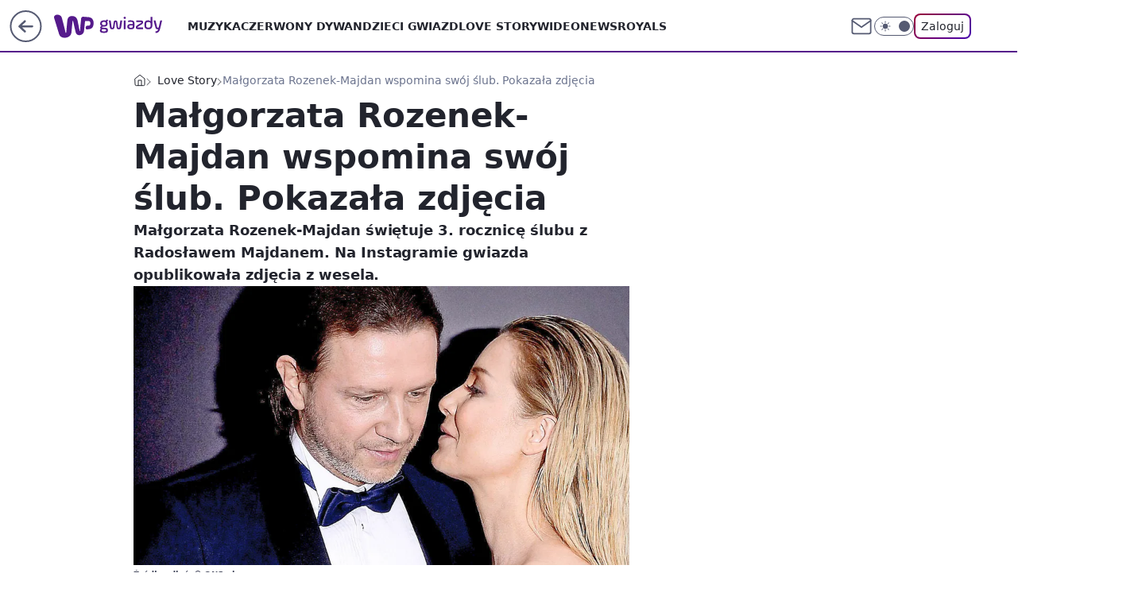

--- FILE ---
content_type: application/javascript
request_url: https://rek.www.wp.pl/gaf.js?rv=2&sn=gwiazdy&pvid=7900a57d233e67e232d6&rekids=234609&phtml=gwiazdy.wp.pl%2Fmalgorzata-rozenek-majdan-wspomina-swoj-slub-pokazala-zdjecia-6422983094519425a&abtest=adtech%7CPRGM-1047%7CA%3Badtech%7CPU-335%7CA%3Badtech%7CPRG-3468%7CA%3Badtech%7CPRGM-1036%7CD%3Badtech%7CFP-76%7CA%3Badtech%7CPRGM-1356%7CA%3Badtech%7CPRGM-1419%7CC%3Badtech%7CPRGM-1589%7CA%3Badtech%7CPRGM-1443%7CA%3Badtech%7CPRGM-1421%7CA%3Badtech%7CPRGM-1587%7CA%3Badtech%7CPRGM-1615%7CA%3Badtech%7CPRGM-1215%7CC&PWA_adbd=0&darkmode=0&highLayout=0&layout=wide&navType=navigate&cdl=0&ctype=article&ciab=IAB1-2%2CIAB-v3-165%2CIAB-v3-432%2CIAB-v3-162%2CIAB14-7%2CIAB1&cuct=PK-42&cid=6422983094519425&csystem=ncr&cdate=2019-09-10&ccategory=love_story&REKtagi=malgorzata_rozenekmajdan%3Bslub&vw=1280&vh=720&p1=0&spin=vt7wc6u4&bcv=2
body_size: 3362
content:
vt7wc6u4({"spin":"vt7wc6u4","bunch":234609,"context":{"dsa":false,"minor":false,"bidRequestId":"24d4259c-142d-47a8-bee7-c6ec90582a9e","maConfig":{"timestamp":"2026-01-15T08:59:46.335Z"},"dfpConfig":{"timestamp":"2026-01-19T13:39:44.008Z"},"sda":[],"targeting":{"client":{},"server":{},"query":{"PWA_adbd":"0","REKtagi":"malgorzata_rozenekmajdan;slub","abtest":"adtech|PRGM-1047|A;adtech|PU-335|A;adtech|PRG-3468|A;adtech|PRGM-1036|D;adtech|FP-76|A;adtech|PRGM-1356|A;adtech|PRGM-1419|C;adtech|PRGM-1589|A;adtech|PRGM-1443|A;adtech|PRGM-1421|A;adtech|PRGM-1587|A;adtech|PRGM-1615|A;adtech|PRGM-1215|C","bcv":"2","ccategory":"love_story","cdate":"2019-09-10","cdl":"0","ciab":"IAB1-2,IAB-v3-165,IAB-v3-432,IAB-v3-162,IAB14-7,IAB1","cid":"6422983094519425","csystem":"ncr","ctype":"article","cuct":"PK-42","darkmode":"0","highLayout":"0","layout":"wide","navType":"navigate","p1":"0","phtml":"gwiazdy.wp.pl/malgorzata-rozenek-majdan-wspomina-swoj-slub-pokazala-zdjecia-6422983094519425a","pvid":"7900a57d233e67e232d6","rekids":"234609","rv":"2","sn":"gwiazdy","spin":"vt7wc6u4","vh":"720","vw":"1280"}},"directOnly":0,"geo":{"country":"840","region":"","city":""},"statid":"","mlId":"","rshsd":"15","isRobot":false,"curr":{"EUR":4.2192,"USD":3.6346,"CHF":4.5302,"GBP":4.8692},"rv":"2","status":{"advf":2,"ma":2,"ma_ads-bidder":2,"ma_cpv-bidder":2,"ma_high-cpm-bidder":2}},"slots":{"10":{"delivered":"","campaign":null,"dfpConfig":null},"11":{"delivered":"1","campaign":null,"dfpConfig":{"placement":"/89844762/Desktop_Gwiazdy.wp.pl_x11_art","roshash":"DGOR","ceil":100,"sizes":[[336,280],[640,280],[300,250]],"namedSizes":["fluid"],"div":"div-gpt-ad-x11-art","targeting":{"DFPHASH":"ADLO","emptygaf":"0"},"gfp":"DGOR"}},"12":{"delivered":"1","campaign":null,"dfpConfig":{"placement":"/89844762/Desktop_Gwiazdy.wp.pl_x12_art","roshash":"DGOR","ceil":100,"sizes":[[336,280],[640,280],[300,250]],"namedSizes":["fluid"],"div":"div-gpt-ad-x12-art","targeting":{"DFPHASH":"ADLO","emptygaf":"0"},"gfp":"DGOR"}},"13":{"delivered":"1","campaign":null,"dfpConfig":{"placement":"/89844762/Desktop_Gwiazdy.wp.pl_x13_art","roshash":"DGOR","ceil":100,"sizes":[[336,280],[640,280],[300,250]],"namedSizes":["fluid"],"div":"div-gpt-ad-x13-art","targeting":{"DFPHASH":"ADLO","emptygaf":"0"},"gfp":"DGOR"}},"14":{"delivered":"1","campaign":null,"dfpConfig":{"placement":"/89844762/Desktop_Gwiazdy.wp.pl_x14_art","roshash":"DGOR","ceil":100,"sizes":[[336,280],[640,280],[300,250]],"namedSizes":["fluid"],"div":"div-gpt-ad-x14-art","targeting":{"DFPHASH":"ADLO","emptygaf":"0"},"gfp":"DGOR"}},"15":{"delivered":"1","campaign":null,"dfpConfig":{"placement":"/89844762/Desktop_Gwiazdy.wp.pl_x15","roshash":"DGOR","ceil":100,"sizes":[[728,90],[970,300],[950,90],[980,120],[980,90],[970,150],[970,90],[970,250],[930,180],[950,200],[750,100],[970,66],[750,200],[960,90],[970,100],[750,300],[970,200],[950,300]],"namedSizes":["fluid"],"div":"div-gpt-ad-x15","targeting":{"DFPHASH":"ADLO","emptygaf":"0"},"gfp":"DGOR"}},"16":{"delivered":"1","campaign":null,"dfpConfig":{"placement":"/89844762/Desktop_Gwiazdy.wp.pl_x16","roshash":"DGOR","ceil":100,"sizes":[[728,90],[970,300],[950,90],[980,120],[980,90],[970,150],[970,90],[970,250],[930,180],[950,200],[750,100],[970,66],[750,200],[960,90],[970,100],[750,300],[970,200],[950,300]],"namedSizes":["fluid"],"div":"div-gpt-ad-x16","targeting":{"DFPHASH":"ADLO","emptygaf":"0"},"gfp":"DGOR"}},"17":{"delivered":"1","campaign":null,"dfpConfig":{"placement":"/89844762/Desktop_Gwiazdy.wp.pl_x17","roshash":"DGOR","ceil":100,"sizes":[[728,90],[970,300],[950,90],[980,120],[980,90],[970,150],[970,90],[970,250],[930,180],[950,200],[750,100],[970,66],[750,200],[960,90],[970,100],[750,300],[970,200],[950,300]],"namedSizes":["fluid"],"div":"div-gpt-ad-x17","targeting":{"DFPHASH":"ADLO","emptygaf":"0"},"gfp":"DGOR"}},"18":{"delivered":"1","campaign":null,"dfpConfig":{"placement":"/89844762/Desktop_Gwiazdy.wp.pl_x18","roshash":"DGOR","ceil":100,"sizes":[[728,90],[970,300],[950,90],[980,120],[980,90],[970,150],[970,90],[970,250],[930,180],[950,200],[750,100],[970,66],[750,200],[960,90],[970,100],[750,300],[970,200],[950,300]],"namedSizes":["fluid"],"div":"div-gpt-ad-x18","targeting":{"DFPHASH":"ADLO","emptygaf":"0"},"gfp":"DGOR"}},"19":{"delivered":"1","campaign":null,"dfpConfig":{"placement":"/89844762/Desktop_Gwiazdy.wp.pl_x19","roshash":"DGOR","ceil":100,"sizes":[[728,90],[970,300],[950,90],[980,120],[980,90],[970,150],[970,90],[970,250],[930,180],[950,200],[750,100],[970,66],[750,200],[960,90],[970,100],[750,300],[970,200],[950,300]],"namedSizes":["fluid"],"div":"div-gpt-ad-x19","targeting":{"DFPHASH":"ADLO","emptygaf":"0"},"gfp":"DGOR"}},"2":{"delivered":"1","campaign":{"id":"188195","capping":"PWAck=27120611\u0026PWAclt=2400\u0026tpl=1","adm":{"bunch":"234609","creations":[{"cbConfig":{"blur":false,"bottomBar":false,"fullPage":false,"message":"Przekierowanie za {{time}} sekund{{y}}","timeout":15000},"height":600,"pixels":["//ad.doubleclick.net/ddm/trackimp/N1731505.4954855HVP_POL/B34864612.437622079;dc_trk_aid=631201252;dc_trk_cid=248547714;ord=1768834343;dc_lat=;dc_rdid=;tag_for_child_directed_treatment=;tfua=;gdpr=${GDPR};gdpr_consent=${GDPR_CONSENT_755};ltd=${LIMITED_ADS};dc_tdv=1?"],"showLabel":false,"src":"https://mamc.wpcdn.pl/188195/1767968757465/1200x600/1200x600/index.html","trackers":{"click":[""],"cview":["//ma.wp.pl/ma.gif?clid=2756484462c54389dac6407e48e5709b\u0026SN=gwiazdy\u0026pvid=7900a57d233e67e232d6\u0026action=cvimp\u0026pg=gwiazdy.wp.pl\u0026par=bidReqID%3D24d4259c-142d-47a8-bee7-c6ec90582a9e%26slotID%3D002%26emission%3D3044619%26hBudgetRate%3DDGJOXgj%26partnerID%3D%26platform%3D8%26domain%3Dgwiazdy.wp.pl%26creationID%3D1469526%26seatID%3D2756484462c54389dac6407e48e5709b%26pricingModel%3D2IuAkGGI-YsF1lNiDbqy_c8zdOxwKmisRhYnSdXqROU%26iabPageCategories%3D%26bidTimestamp%3D1768834343%26isDev%3Dfalse%26userID%3D__UNKNOWN_TELL_US__%26rekid%3D234609%26ip%3DScE0tb4WJVmto6_QOV-h1ZsSJ8Vkuzpirdtc5DE1diw%26workfID%3D188195%26ttl%3D1768920743%26is_adblock%3D0%26sn%3Dgwiazdy%26billing%3Dcpv%26source%3DTG%26pvid%3D7900a57d233e67e232d6%26conversionValue%3D0%26device%3DPERSONAL_COMPUTER%26inver%3D2%26org_id%3D25%26is_robot%3D0%26bidderID%3D11%26medium%3Ddisplay%26test%3D0%26tpID%3D1402315%26client_id%3D50141%26order%3D265941%26editedTimestamp%3D1767968859%26contentID%3D6422983094519425%26utility%3D8cyM2_cgcnwouaIkWXB2SDm3PK8sn8C-Qe0tjBaPkH41aPf9h4nKLI_fnPFWnExs%26ssp%3Dwp.pl%26publisherID%3D308%26slotSizeWxH%3D1200x600%26cur%3DPLN%26geo%3D840%253B%253B%26hBidPrice%3DDGJOXgj%26targetDomain%3Dpepco.pl%26seatFee%3DMNRjawKJD5txwIcNIBCvjE1jSbYQjZll-dxd1J7PNdk%26iabSiteCategories%3D"],"impression":["//ma.wp.pl/ma.gif?clid=2756484462c54389dac6407e48e5709b\u0026SN=gwiazdy\u0026pvid=7900a57d233e67e232d6\u0026action=delivery\u0026pg=gwiazdy.wp.pl\u0026par=pvid%3D7900a57d233e67e232d6%26conversionValue%3D0%26device%3DPERSONAL_COMPUTER%26inver%3D2%26org_id%3D25%26is_robot%3D0%26bidderID%3D11%26medium%3Ddisplay%26test%3D0%26tpID%3D1402315%26client_id%3D50141%26order%3D265941%26editedTimestamp%3D1767968859%26contentID%3D6422983094519425%26utility%3D8cyM2_cgcnwouaIkWXB2SDm3PK8sn8C-Qe0tjBaPkH41aPf9h4nKLI_fnPFWnExs%26ssp%3Dwp.pl%26publisherID%3D308%26slotSizeWxH%3D1200x600%26cur%3DPLN%26geo%3D840%253B%253B%26hBidPrice%3DDGJOXgj%26targetDomain%3Dpepco.pl%26seatFee%3DMNRjawKJD5txwIcNIBCvjE1jSbYQjZll-dxd1J7PNdk%26iabSiteCategories%3D%26bidReqID%3D24d4259c-142d-47a8-bee7-c6ec90582a9e%26slotID%3D002%26emission%3D3044619%26hBudgetRate%3DDGJOXgj%26partnerID%3D%26platform%3D8%26domain%3Dgwiazdy.wp.pl%26creationID%3D1469526%26seatID%3D2756484462c54389dac6407e48e5709b%26pricingModel%3D2IuAkGGI-YsF1lNiDbqy_c8zdOxwKmisRhYnSdXqROU%26iabPageCategories%3D%26bidTimestamp%3D1768834343%26isDev%3Dfalse%26userID%3D__UNKNOWN_TELL_US__%26rekid%3D234609%26ip%3DScE0tb4WJVmto6_QOV-h1ZsSJ8Vkuzpirdtc5DE1diw%26workfID%3D188195%26ttl%3D1768920743%26is_adblock%3D0%26sn%3Dgwiazdy%26billing%3Dcpv%26source%3DTG"],"view":["//ma.wp.pl/ma.gif?clid=2756484462c54389dac6407e48e5709b\u0026SN=gwiazdy\u0026pvid=7900a57d233e67e232d6\u0026action=view\u0026pg=gwiazdy.wp.pl\u0026par=inver%3D2%26org_id%3D25%26is_robot%3D0%26bidderID%3D11%26medium%3Ddisplay%26test%3D0%26tpID%3D1402315%26client_id%3D50141%26order%3D265941%26editedTimestamp%3D1767968859%26contentID%3D6422983094519425%26utility%3D8cyM2_cgcnwouaIkWXB2SDm3PK8sn8C-Qe0tjBaPkH41aPf9h4nKLI_fnPFWnExs%26ssp%3Dwp.pl%26publisherID%3D308%26slotSizeWxH%3D1200x600%26cur%3DPLN%26geo%3D840%253B%253B%26hBidPrice%3DDGJOXgj%26targetDomain%3Dpepco.pl%26seatFee%3DMNRjawKJD5txwIcNIBCvjE1jSbYQjZll-dxd1J7PNdk%26iabSiteCategories%3D%26bidReqID%3D24d4259c-142d-47a8-bee7-c6ec90582a9e%26slotID%3D002%26emission%3D3044619%26hBudgetRate%3DDGJOXgj%26partnerID%3D%26platform%3D8%26domain%3Dgwiazdy.wp.pl%26creationID%3D1469526%26seatID%3D2756484462c54389dac6407e48e5709b%26pricingModel%3D2IuAkGGI-YsF1lNiDbqy_c8zdOxwKmisRhYnSdXqROU%26iabPageCategories%3D%26bidTimestamp%3D1768834343%26isDev%3Dfalse%26userID%3D__UNKNOWN_TELL_US__%26rekid%3D234609%26ip%3DScE0tb4WJVmto6_QOV-h1ZsSJ8Vkuzpirdtc5DE1diw%26workfID%3D188195%26ttl%3D1768920743%26is_adblock%3D0%26sn%3Dgwiazdy%26billing%3Dcpv%26source%3DTG%26pvid%3D7900a57d233e67e232d6%26conversionValue%3D0%26device%3DPERSONAL_COMPUTER"]},"transparentPlaceholder":false,"type":"iframe","url":"https://ad.doubleclick.net/ddm/trackclk/N1731505.4954855HVP_POL/B34864612.437622079;dc_trk_aid=631201252;dc_trk_cid=248547714;dc_lat=;dc_rdid=;tag_for_child_directed_treatment=;tfua=;gdpr=${GDPR};gdpr_consent=${GDPR_CONSENT_755};ltd=${LIMITED_ADS};dc_tdv=1","width":1200}],"redir":"https://ma.wp.pl/redirma?SN=gwiazdy\u0026pvid=7900a57d233e67e232d6\u0026par=isDev%3Dfalse%26rekid%3D234609%26ssp%3Dwp.pl%26platform%3D8%26billing%3Dcpv%26org_id%3D25%26medium%3Ddisplay%26order%3D265941%26domain%3Dgwiazdy.wp.pl%26creationID%3D1469526%26pvid%3D7900a57d233e67e232d6%26inver%3D2%26targetDomain%3Dpepco.pl%26iabSiteCategories%3D%26bidReqID%3D24d4259c-142d-47a8-bee7-c6ec90582a9e%26emission%3D3044619%26hBudgetRate%3DDGJOXgj%26workfID%3D188195%26ttl%3D1768920743%26is_adblock%3D0%26device%3DPERSONAL_COMPUTER%26publisherID%3D308%26seatFee%3DMNRjawKJD5txwIcNIBCvjE1jSbYQjZll-dxd1J7PNdk%26slotID%3D002%26contentID%3D6422983094519425%26cur%3DPLN%26partnerID%3D%26bidTimestamp%3D1768834343%26userID%3D__UNKNOWN_TELL_US__%26slotSizeWxH%3D1200x600%26bidderID%3D11%26editedTimestamp%3D1767968859%26test%3D0%26tpID%3D1402315%26seatID%3D2756484462c54389dac6407e48e5709b%26ip%3DScE0tb4WJVmto6_QOV-h1ZsSJ8Vkuzpirdtc5DE1diw%26sn%3Dgwiazdy%26conversionValue%3D0%26pricingModel%3D2IuAkGGI-YsF1lNiDbqy_c8zdOxwKmisRhYnSdXqROU%26iabPageCategories%3D%26source%3DTG%26client_id%3D50141%26is_robot%3D0%26utility%3D8cyM2_cgcnwouaIkWXB2SDm3PK8sn8C-Qe0tjBaPkH41aPf9h4nKLI_fnPFWnExs%26geo%3D840%253B%253B%26hBidPrice%3DDGJOXgj\u0026url=","slot":"2"},"creative":{"Id":"1469526","provider":"ma_cpv-bidder","roshash":"FOWZ","height":600,"width":1200,"touchpointId":"1402315","source":{"bidder":"cpv-bidder"}},"sellingModel":{"model":"CPM_INT"}},"dfpConfig":{"placement":"/89844762/Desktop_Gwiazdy.wp.pl_x02","roshash":"FOWZ","ceil":100,"sizes":[[970,300],[970,600],[750,300],[950,300],[980,600],[1920,870],[1200,600],[750,400],[960,640]],"namedSizes":["fluid"],"div":"div-gpt-ad-x02","targeting":{"DFPHASH":"CLTW","emptygaf":"0"},"gfp":"EMPS"}},"24":{"delivered":"","campaign":null,"dfpConfig":null},"25":{"delivered":"1","campaign":null,"dfpConfig":{"placement":"/89844762/Desktop_Gwiazdy.wp.pl_x25_art","roshash":"DGOR","ceil":100,"sizes":[[336,280],[640,280],[300,250]],"namedSizes":["fluid"],"div":"div-gpt-ad-x25-art","targeting":{"DFPHASH":"ADLO","emptygaf":"0"},"gfp":"DGOR"}},"27":{"delivered":"1","campaign":null,"dfpConfig":{"placement":"/89844762/Desktop_Gwiazdy.wp.pl_x27_art","roshash":"DGOR","ceil":100,"sizes":[[160,600]],"namedSizes":["fluid"],"div":"div-gpt-ad-x27-art","targeting":{"DFPHASH":"ADLO","emptygaf":"0"},"gfp":"DGOR"}},"28":{"delivered":"","campaign":null,"dfpConfig":null},"29":{"delivered":"","campaign":null,"dfpConfig":null},"3":{"delivered":"1","campaign":null,"dfpConfig":{"placement":"/89844762/Desktop_Gwiazdy.wp.pl_x03_art","roshash":"DGOR","ceil":100,"sizes":[[728,90],[970,300],[950,90],[980,120],[980,90],[970,150],[970,90],[970,250],[930,180],[950,200],[750,100],[970,66],[750,200],[960,90],[970,100],[750,300],[970,200],[950,300]],"namedSizes":["fluid"],"div":"div-gpt-ad-x03-art","targeting":{"DFPHASH":"ADLO","emptygaf":"0"},"gfp":"DGOR"}},"32":{"delivered":"1","campaign":null,"dfpConfig":{"placement":"/89844762/Desktop_Gwiazdy.wp.pl_x32_art","roshash":"DGOR","ceil":100,"sizes":[[336,280],[640,280],[300,250]],"namedSizes":["fluid"],"div":"div-gpt-ad-x32-art","targeting":{"DFPHASH":"ADLO","emptygaf":"0"},"gfp":"DGOR"}},"33":{"delivered":"1","campaign":null,"dfpConfig":{"placement":"/89844762/Desktop_Gwiazdy.wp.pl_x33_art","roshash":"DGOR","ceil":100,"sizes":[[336,280],[640,280],[300,250]],"namedSizes":["fluid"],"div":"div-gpt-ad-x33-art","targeting":{"DFPHASH":"ADLO","emptygaf":"0"},"gfp":"DGOR"}},"34":{"delivered":"1","campaign":null,"dfpConfig":{"placement":"/89844762/Desktop_Gwiazdy.wp.pl_x34_art","roshash":"DGOR","ceil":100,"sizes":[[300,250]],"namedSizes":["fluid"],"div":"div-gpt-ad-x34-art","targeting":{"DFPHASH":"ADLO","emptygaf":"0"},"gfp":"DGOR"}},"35":{"delivered":"1","campaign":null,"dfpConfig":{"placement":"/89844762/Desktop_Gwiazdy.wp.pl_x35_art","roshash":"DGOR","ceil":100,"sizes":[[300,600],[300,250]],"namedSizes":["fluid"],"div":"div-gpt-ad-x35-art","targeting":{"DFPHASH":"ADLO","emptygaf":"0"},"gfp":"DGOR"}},"36":{"delivered":"1","campaign":null,"dfpConfig":{"placement":"/89844762/Desktop_Gwiazdy.wp.pl_x36_art","roshash":"DGOR","ceil":100,"sizes":[[300,600],[300,250]],"namedSizes":["fluid"],"div":"div-gpt-ad-x36-art","targeting":{"DFPHASH":"ADLO","emptygaf":"0"},"gfp":"DGOR"}},"37":{"delivered":"1","campaign":null,"dfpConfig":{"placement":"/89844762/Desktop_Gwiazdy.wp.pl_x37_art","roshash":"DGOR","ceil":100,"sizes":[[300,600],[300,250]],"namedSizes":["fluid"],"div":"div-gpt-ad-x37-art","targeting":{"DFPHASH":"ADLO","emptygaf":"0"},"gfp":"DGOR"}},"40":{"delivered":"1","campaign":null,"dfpConfig":{"placement":"/89844762/Desktop_Gwiazdy.wp.pl_x40","roshash":"DGOR","ceil":100,"sizes":[[300,250]],"namedSizes":["fluid"],"div":"div-gpt-ad-x40","targeting":{"DFPHASH":"ADLO","emptygaf":"0"},"gfp":"DGOR"}},"5":{"delivered":"1","campaign":null,"dfpConfig":{"placement":"/89844762/Desktop_Gwiazdy.wp.pl_x05_art","roshash":"DGOR","ceil":100,"sizes":[[336,280],[640,280],[300,250]],"namedSizes":["fluid"],"div":"div-gpt-ad-x05-art","targeting":{"DFPHASH":"ADLO","emptygaf":"0"},"gfp":"DGOR"}},"50":{"delivered":"1","campaign":null,"dfpConfig":{"placement":"/89844762/Desktop_Gwiazdy.wp.pl_x50_art","roshash":"DGOR","ceil":100,"sizes":[[728,90],[970,300],[950,90],[980,120],[980,90],[970,150],[970,90],[970,250],[930,180],[950,200],[750,100],[970,66],[750,200],[960,90],[970,100],[750,300],[970,200],[950,300]],"namedSizes":["fluid"],"div":"div-gpt-ad-x50-art","targeting":{"DFPHASH":"ADLO","emptygaf":"0"},"gfp":"DGOR"}},"52":{"delivered":"1","campaign":null,"dfpConfig":{"placement":"/89844762/Desktop_Gwiazdy.wp.pl_x52_art","roshash":"DGOR","ceil":100,"sizes":[[300,250]],"namedSizes":["fluid"],"div":"div-gpt-ad-x52-art","targeting":{"DFPHASH":"ADLO","emptygaf":"0"},"gfp":"DGOR"}},"529":{"delivered":"1","campaign":null,"dfpConfig":{"placement":"/89844762/Desktop_Gwiazdy.wp.pl_x529","roshash":"DGOR","ceil":100,"sizes":[[300,250]],"namedSizes":["fluid"],"div":"div-gpt-ad-x529","targeting":{"DFPHASH":"ADLO","emptygaf":"0"},"gfp":"DGOR"}},"53":{"delivered":"1","campaign":null,"dfpConfig":{"placement":"/89844762/Desktop_Gwiazdy.wp.pl_x53","roshash":"DGOR","ceil":100,"sizes":[[728,90],[970,300],[950,90],[980,120],[980,90],[970,150],[970,600],[970,90],[970,250],[930,180],[950,200],[750,100],[970,66],[750,200],[960,90],[970,100],[750,300],[970,200],[940,600]],"namedSizes":["fluid"],"div":"div-gpt-ad-x53","targeting":{"DFPHASH":"ADLO","emptygaf":"0"},"gfp":"DGOR"}},"531":{"delivered":"1","campaign":null,"dfpConfig":{"placement":"/89844762/Desktop_Gwiazdy.wp.pl_x531","roshash":"DGOR","ceil":100,"sizes":[[300,250]],"namedSizes":["fluid"],"div":"div-gpt-ad-x531","targeting":{"DFPHASH":"ADLO","emptygaf":"0"},"gfp":"DGOR"}},"541":{"delivered":"","campaign":null,"dfpConfig":null},"59":{"delivered":"1","campaign":null,"dfpConfig":{"placement":"/89844762/Desktop_Gwiazdy.wp.pl_x59_art","roshash":"DGOR","ceil":100,"sizes":[[300,600],[300,250]],"namedSizes":["fluid"],"div":"div-gpt-ad-x59-art","targeting":{"DFPHASH":"ADLO","emptygaf":"0"},"gfp":"DGOR"}},"6":{"delivered":"","campaign":null,"dfpConfig":null},"61":{"delivered":"1","campaign":null,"dfpConfig":{"placement":"/89844762/Desktop_Gwiazdy.wp.pl_x61_art","roshash":"DGOR","ceil":100,"sizes":[[336,280],[640,280],[300,250]],"namedSizes":["fluid"],"div":"div-gpt-ad-x61-art","targeting":{"DFPHASH":"ADLO","emptygaf":"0"},"gfp":"DGOR"}},"62":{"delivered":"","campaign":null,"dfpConfig":null},"67":{"delivered":"1","campaign":null,"dfpConfig":{"placement":"/89844762/Desktop_Gwiazdy.wp.pl_x67_art","roshash":"DGMP","ceil":100,"sizes":[[300,50]],"namedSizes":["fluid"],"div":"div-gpt-ad-x67-art","targeting":{"DFPHASH":"ADJM","emptygaf":"0"},"gfp":"DGMP"}},"7":{"delivered":"","campaign":null,"dfpConfig":null},"70":{"delivered":"1","campaign":null,"dfpConfig":{"placement":"/89844762/Desktop_Gwiazdy.wp.pl_x70_art","roshash":"DGOR","ceil":100,"sizes":[[728,90],[970,300],[950,90],[980,120],[980,90],[970,150],[970,90],[970,250],[930,180],[950,200],[750,100],[970,66],[750,200],[960,90],[970,100],[750,300],[970,200],[950,300]],"namedSizes":["fluid"],"div":"div-gpt-ad-x70-art","targeting":{"DFPHASH":"ADLO","emptygaf":"0"},"gfp":"DGOR"}},"716":{"delivered":"","campaign":null,"dfpConfig":null},"717":{"delivered":"","campaign":null,"dfpConfig":null},"72":{"delivered":"1","campaign":null,"dfpConfig":{"placement":"/89844762/Desktop_Gwiazdy.wp.pl_x72_art","roshash":"DGOR","ceil":100,"sizes":[[300,250]],"namedSizes":["fluid"],"div":"div-gpt-ad-x72-art","targeting":{"DFPHASH":"ADLO","emptygaf":"0"},"gfp":"DGOR"}},"79":{"delivered":"1","campaign":null,"dfpConfig":{"placement":"/89844762/Desktop_Gwiazdy.wp.pl_x79_art","roshash":"DGOR","ceil":100,"sizes":[[300,600],[300,250]],"namedSizes":["fluid"],"div":"div-gpt-ad-x79-art","targeting":{"DFPHASH":"ADLO","emptygaf":"0"},"gfp":"DGOR"}},"8":{"delivered":"","campaign":null,"dfpConfig":null},"80":{"delivered":"1","campaign":null,"dfpConfig":{"placement":"/89844762/Desktop_Gwiazdy.wp.pl_x80_art","roshash":"DGOR","ceil":100,"sizes":[[1,1]],"namedSizes":["fluid"],"div":"div-gpt-ad-x80-art","isNative":1,"targeting":{"DFPHASH":"ADLO","emptygaf":"0"},"gfp":"DGOR"}},"800":{"delivered":"","campaign":null,"dfpConfig":null},"81":{"delivered":"1","campaign":null,"dfpConfig":{"placement":"/89844762/Desktop_Gwiazdy.wp.pl_x81_art","roshash":"DGOR","ceil":100,"sizes":[[1,1]],"namedSizes":["fluid"],"div":"div-gpt-ad-x81-art","isNative":1,"targeting":{"DFPHASH":"ADLO","emptygaf":"0"},"gfp":"DGOR"}},"810":{"delivered":"","campaign":null,"dfpConfig":null},"811":{"delivered":"","campaign":null,"dfpConfig":null},"812":{"delivered":"","campaign":null,"dfpConfig":null},"813":{"delivered":"","campaign":null,"dfpConfig":null},"814":{"delivered":"","campaign":null,"dfpConfig":null},"815":{"delivered":"","campaign":null,"dfpConfig":null},"816":{"delivered":"","campaign":null,"dfpConfig":null},"817":{"delivered":"","campaign":null,"dfpConfig":null},"82":{"delivered":"","campaign":null,"dfpConfig":null},"83":{"delivered":"","campaign":null,"dfpConfig":null},"840":{"delivered":"","campaign":null,"dfpConfig":null},"841":{"delivered":"","campaign":null,"dfpConfig":null},"842":{"delivered":"","campaign":null,"dfpConfig":null},"843":{"delivered":"","campaign":null,"dfpConfig":null},"89":{"delivered":"","campaign":null,"dfpConfig":null},"90":{"delivered":"1","campaign":null,"dfpConfig":{"placement":"/89844762/Desktop_Gwiazdy.wp.pl_x90_art","roshash":"DGOR","ceil":100,"sizes":[[728,90],[970,300],[950,90],[980,120],[980,90],[970,150],[970,90],[970,250],[930,180],[950,200],[750,100],[970,66],[750,200],[960,90],[970,100],[750,300],[970,200],[950,300]],"namedSizes":["fluid"],"div":"div-gpt-ad-x90-art","targeting":{"DFPHASH":"ADLO","emptygaf":"0"},"gfp":"DGOR"}},"92":{"delivered":"1","campaign":null,"dfpConfig":{"placement":"/89844762/Desktop_Gwiazdy.wp.pl_x92_art","roshash":"DGOR","ceil":100,"sizes":[[300,250]],"namedSizes":["fluid"],"div":"div-gpt-ad-x92-art","targeting":{"DFPHASH":"ADLO","emptygaf":"0"},"gfp":"DGOR"}},"93":{"delivered":"1","campaign":null,"dfpConfig":{"placement":"/89844762/Desktop_Gwiazdy.wp.pl_x93_art","roshash":"DGOR","ceil":100,"sizes":[[300,600],[300,250]],"namedSizes":["fluid"],"div":"div-gpt-ad-x93-art","targeting":{"DFPHASH":"ADLO","emptygaf":"0"},"gfp":"DGOR"}},"94":{"delivered":"1","campaign":null,"dfpConfig":{"placement":"/89844762/Desktop_Gwiazdy.wp.pl_x94_art","roshash":"DGOR","ceil":100,"sizes":[[300,600],[300,250]],"namedSizes":["fluid"],"div":"div-gpt-ad-x94-art","targeting":{"DFPHASH":"ADLO","emptygaf":"0"},"gfp":"DGOR"}},"95":{"delivered":"1","campaign":null,"dfpConfig":{"placement":"/89844762/Desktop_Gwiazdy.wp.pl_x95_art","roshash":"DGOR","ceil":100,"sizes":[[300,600],[300,250]],"namedSizes":["fluid"],"div":"div-gpt-ad-x95-art","targeting":{"DFPHASH":"ADLO","emptygaf":"0"},"gfp":"DGOR"}},"99":{"delivered":"1","campaign":null,"dfpConfig":{"placement":"/89844762/Desktop_Gwiazdy.wp.pl_x99_art","roshash":"DGOR","ceil":100,"sizes":[[300,600],[300,250]],"namedSizes":["fluid"],"div":"div-gpt-ad-x99-art","targeting":{"DFPHASH":"ADLO","emptygaf":"0"},"gfp":"DGOR"}}},"bdd":{}});